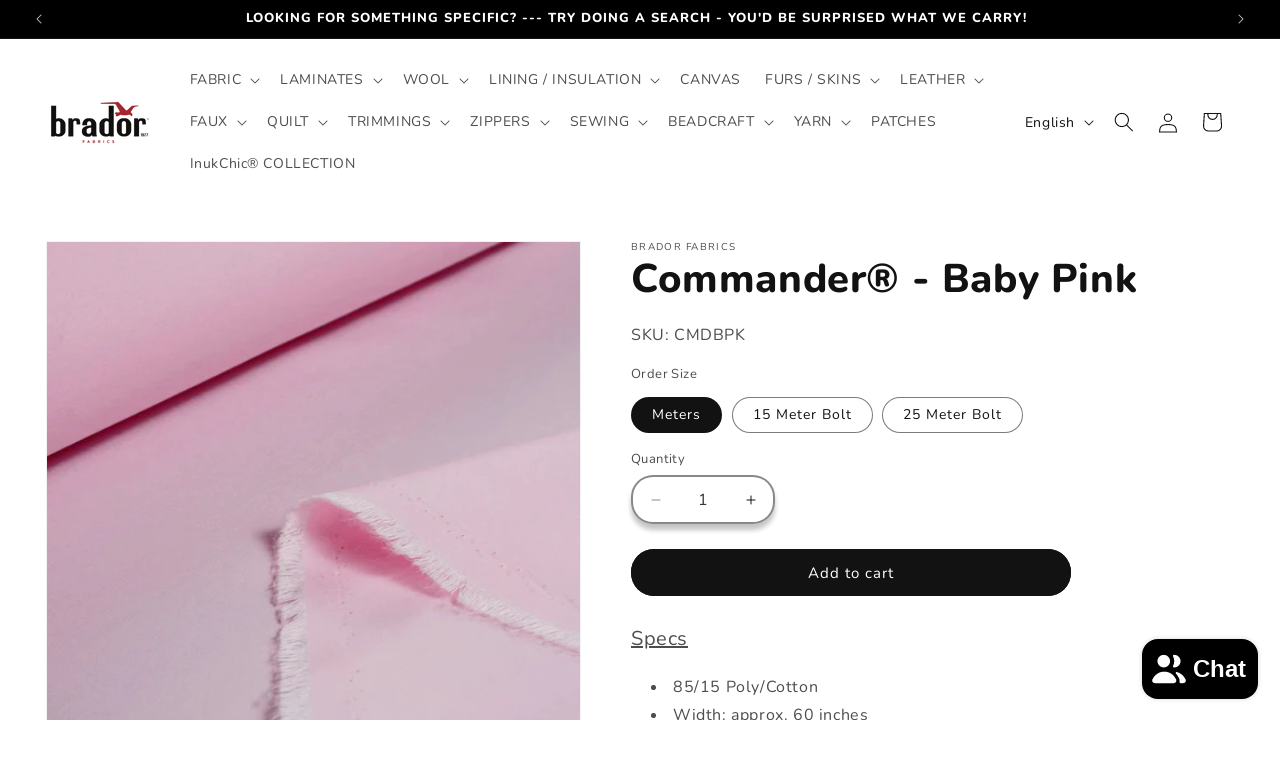

--- FILE ---
content_type: text/javascript; charset=utf-8
request_url: https://app-api.vidjet.io/839765eb-875f-478f-a60d-98e53b3be209/shopify/scripttag?v=1658761357843&shop=brador-hiver.myshopify.com
body_size: 196
content:
(function (d, s, id) {
  if (d.getElementById(id)) return;
  const t = d.getElementsByTagName(s)[0];
  const vis = d.createElement(s);
  vis.id = id;
  vis.src = 'https://media.vidjet.io/client-app.js?siteId=839765eb-875f-478f-a60d-98e53b3be209';
  t.parentNode.insertBefore(vis, t);
})(document, 'script', 'vidjet');
